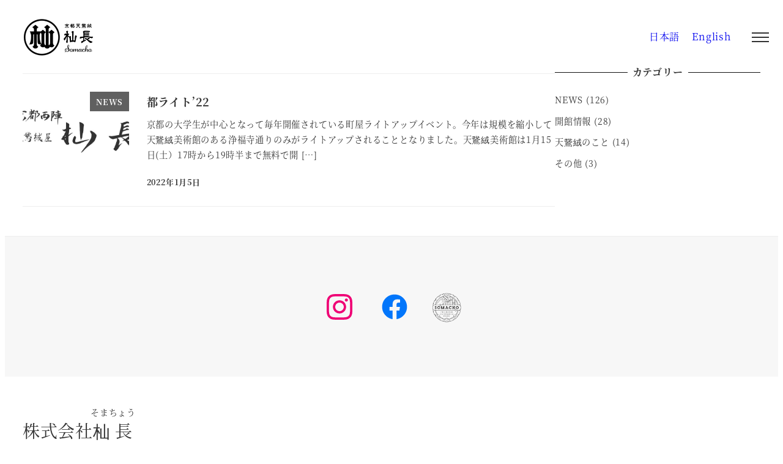

--- FILE ---
content_type: text/html; charset=UTF-8
request_url: https://somacho.co.jp/tag/%E7%94%BA%E5%B1%8B/
body_size: 16438
content:
<!DOCTYPE html>
<html lang="ja" data-sticky-footer="true" data-scrolled="false">

<head>
			<meta charset="UTF-8">
		<meta name="viewport" content="width=device-width, initial-scale=1, minimum-scale=1, viewport-fit=cover">
		<title>町屋 &#8211; 株式会社杣長</title>
<meta name='robots' content='max-image-preview:large' />
					<meta property="og:title" content="町屋">
		
					<meta property="og:type" content="blog">
		
					<meta property="og:url" content="https://somacho.co.jp/tag/%e7%94%ba%e5%b1%8b/">
		
		
					<meta property="og:site_name" content="株式会社杣長">
		
		
					<meta property="og:locale" content="ja_JP">
		
				<link rel='dns-prefetch' href='//www.googletagmanager.com' />
<link rel="alternate" type="application/rss+xml" title="株式会社杣長 &raquo; フィード" href="https://somacho.co.jp/feed/" />
<link rel="alternate" type="application/rss+xml" title="株式会社杣長 &raquo; コメントフィード" href="https://somacho.co.jp/comments/feed/" />
		<link rel="profile" href="http://gmpg.org/xfn/11">
				<link rel="alternate" type="application/rss+xml" title="株式会社杣長 &raquo; 町屋 タグのフィード" href="https://somacho.co.jp/tag/%e7%94%ba%e5%b1%8b/feed/" />
<style id='wp-img-auto-sizes-contain-inline-css' type='text/css'>
img:is([sizes=auto i],[sizes^="auto," i]){contain-intrinsic-size:3000px 1500px}
/*# sourceURL=wp-img-auto-sizes-contain-inline-css */
</style>
<link rel='stylesheet' id='wp-like-me-box-css' href='https://somacho.co.jp/wp-content/themes/snow-monkey/vendor/inc2734/wp-like-me-box/src/assets/css/wp-like-me-box.css?ver=1731895224' type='text/css' media='all' />
<link rel='stylesheet' id='slick-carousel-css' href='https://somacho.co.jp/wp-content/themes/snow-monkey/vendor/inc2734/wp-awesome-widgets/src/assets/packages/slick-carousel/slick/slick.css?ver=1731895224' type='text/css' media='all' />
<link rel='stylesheet' id='slick-carousel-theme-css' href='https://somacho.co.jp/wp-content/themes/snow-monkey/vendor/inc2734/wp-awesome-widgets/src/assets/packages/slick-carousel/slick/slick-theme.css?ver=1731895224' type='text/css' media='all' />
<link rel='stylesheet' id='wp-awesome-widgets-css' href='https://somacho.co.jp/wp-content/themes/snow-monkey/vendor/inc2734/wp-awesome-widgets/src/assets/css/app.css?ver=1731895224' type='text/css' media='all' />
<link rel='stylesheet' id='wp-share-buttons-css' href='https://somacho.co.jp/wp-content/themes/snow-monkey/vendor/inc2734/wp-share-buttons/src/assets/css/wp-share-buttons.css?ver=1731895224' type='text/css' media='all' />
<link rel='stylesheet' id='wp-pure-css-gallery-css' href='https://somacho.co.jp/wp-content/themes/snow-monkey/vendor/inc2734/wp-pure-css-gallery/src/assets/css/wp-pure-css-gallery.css?ver=1731895224' type='text/css' media='all' />
<style id='wp-emoji-styles-inline-css' type='text/css'>

	img.wp-smiley, img.emoji {
		display: inline !important;
		border: none !important;
		box-shadow: none !important;
		height: 1em !important;
		width: 1em !important;
		margin: 0 0.07em !important;
		vertical-align: -0.1em !important;
		background: none !important;
		padding: 0 !important;
	}
/*# sourceURL=wp-emoji-styles-inline-css */
</style>
<style id='wp-block-library-inline-css' type='text/css'>
:root{--wp-block-synced-color:#7a00df;--wp-block-synced-color--rgb:122,0,223;--wp-bound-block-color:var(--wp-block-synced-color);--wp-editor-canvas-background:#ddd;--wp-admin-theme-color:#007cba;--wp-admin-theme-color--rgb:0,124,186;--wp-admin-theme-color-darker-10:#006ba1;--wp-admin-theme-color-darker-10--rgb:0,107,160.5;--wp-admin-theme-color-darker-20:#005a87;--wp-admin-theme-color-darker-20--rgb:0,90,135;--wp-admin-border-width-focus:2px}@media (min-resolution:192dpi){:root{--wp-admin-border-width-focus:1.5px}}.wp-element-button{cursor:pointer}:root .has-very-light-gray-background-color{background-color:#eee}:root .has-very-dark-gray-background-color{background-color:#313131}:root .has-very-light-gray-color{color:#eee}:root .has-very-dark-gray-color{color:#313131}:root .has-vivid-green-cyan-to-vivid-cyan-blue-gradient-background{background:linear-gradient(135deg,#00d084,#0693e3)}:root .has-purple-crush-gradient-background{background:linear-gradient(135deg,#34e2e4,#4721fb 50%,#ab1dfe)}:root .has-hazy-dawn-gradient-background{background:linear-gradient(135deg,#faaca8,#dad0ec)}:root .has-subdued-olive-gradient-background{background:linear-gradient(135deg,#fafae1,#67a671)}:root .has-atomic-cream-gradient-background{background:linear-gradient(135deg,#fdd79a,#004a59)}:root .has-nightshade-gradient-background{background:linear-gradient(135deg,#330968,#31cdcf)}:root .has-midnight-gradient-background{background:linear-gradient(135deg,#020381,#2874fc)}:root{--wp--preset--font-size--normal:16px;--wp--preset--font-size--huge:42px}.has-regular-font-size{font-size:1em}.has-larger-font-size{font-size:2.625em}.has-normal-font-size{font-size:var(--wp--preset--font-size--normal)}.has-huge-font-size{font-size:var(--wp--preset--font-size--huge)}.has-text-align-center{text-align:center}.has-text-align-left{text-align:left}.has-text-align-right{text-align:right}.has-fit-text{white-space:nowrap!important}#end-resizable-editor-section{display:none}.aligncenter{clear:both}.items-justified-left{justify-content:flex-start}.items-justified-center{justify-content:center}.items-justified-right{justify-content:flex-end}.items-justified-space-between{justify-content:space-between}.screen-reader-text{border:0;clip-path:inset(50%);height:1px;margin:-1px;overflow:hidden;padding:0;position:absolute;width:1px;word-wrap:normal!important}.screen-reader-text:focus{background-color:#ddd;clip-path:none;color:#444;display:block;font-size:1em;height:auto;left:5px;line-height:normal;padding:15px 23px 14px;text-decoration:none;top:5px;width:auto;z-index:100000}html :where(.has-border-color){border-style:solid}html :where([style*=border-top-color]){border-top-style:solid}html :where([style*=border-right-color]){border-right-style:solid}html :where([style*=border-bottom-color]){border-bottom-style:solid}html :where([style*=border-left-color]){border-left-style:solid}html :where([style*=border-width]){border-style:solid}html :where([style*=border-top-width]){border-top-style:solid}html :where([style*=border-right-width]){border-right-style:solid}html :where([style*=border-bottom-width]){border-bottom-style:solid}html :where([style*=border-left-width]){border-left-style:solid}html :where(img[class*=wp-image-]){height:auto;max-width:100%}:where(figure){margin:0 0 1em}html :where(.is-position-sticky){--wp-admin--admin-bar--position-offset:var(--wp-admin--admin-bar--height,0px)}@media screen and (max-width:600px){html :where(.is-position-sticky){--wp-admin--admin-bar--position-offset:0px}}

/*# sourceURL=wp-block-library-inline-css */
</style><style id='wp-block-paragraph-inline-css' type='text/css'>
.is-small-text{font-size:.875em}.is-regular-text{font-size:1em}.is-large-text{font-size:2.25em}.is-larger-text{font-size:3em}.has-drop-cap:not(:focus):first-letter{float:left;font-size:8.4em;font-style:normal;font-weight:100;line-height:.68;margin:.05em .1em 0 0;text-transform:uppercase}body.rtl .has-drop-cap:not(:focus):first-letter{float:none;margin-left:.1em}p.has-drop-cap.has-background{overflow:hidden}:root :where(p.has-background){padding:1.25em 2.375em}:where(p.has-text-color:not(.has-link-color)) a{color:inherit}p.has-text-align-left[style*="writing-mode:vertical-lr"],p.has-text-align-right[style*="writing-mode:vertical-rl"]{rotate:180deg}
/*# sourceURL=https://somacho.co.jp/wp-includes/blocks/paragraph/style.min.css */
</style>
<link rel='stylesheet' id='wc-blocks-style-css' href='https://somacho.co.jp/wp-content/plugins/woocommerce/assets/client/blocks/wc-blocks.css?ver=wc-10.4.3' type='text/css' media='all' />
<style id='global-styles-inline-css' type='text/css'>
:root{--wp--preset--aspect-ratio--square: 1;--wp--preset--aspect-ratio--4-3: 4/3;--wp--preset--aspect-ratio--3-4: 3/4;--wp--preset--aspect-ratio--3-2: 3/2;--wp--preset--aspect-ratio--2-3: 2/3;--wp--preset--aspect-ratio--16-9: 16/9;--wp--preset--aspect-ratio--9-16: 9/16;--wp--preset--color--black: #000000;--wp--preset--color--cyan-bluish-gray: #abb8c3;--wp--preset--color--white: #ffffff;--wp--preset--color--pale-pink: #f78da7;--wp--preset--color--vivid-red: #cf2e2e;--wp--preset--color--luminous-vivid-orange: #ff6900;--wp--preset--color--luminous-vivid-amber: #fcb900;--wp--preset--color--light-green-cyan: #7bdcb5;--wp--preset--color--vivid-green-cyan: #00d084;--wp--preset--color--pale-cyan-blue: #8ed1fc;--wp--preset--color--vivid-cyan-blue: #0693e3;--wp--preset--color--vivid-purple: #9b51e0;--wp--preset--color--sm-accent: var(--accent-color);--wp--preset--color--sm-sub-accent: var(--sub-accent-color);--wp--preset--color--sm-text: var(--_color-text);--wp--preset--color--sm-text-alt: var(--_color-white);--wp--preset--color--sm-lightest-gray: var(--_lightest-color-gray);--wp--preset--color--sm-lighter-gray: var(--_lighter-color-gray);--wp--preset--color--sm-light-gray: var(--_light-color-gray);--wp--preset--color--sm-gray: var(--_color-gray);--wp--preset--color--sm-dark-gray: var(--_dark-color-gray);--wp--preset--color--sm-darker-gray: var(--_darker-color-gray);--wp--preset--color--sm-darkest-gray: var(--_darkest-color-gray);--wp--preset--gradient--vivid-cyan-blue-to-vivid-purple: linear-gradient(135deg,rgb(6,147,227) 0%,rgb(155,81,224) 100%);--wp--preset--gradient--light-green-cyan-to-vivid-green-cyan: linear-gradient(135deg,rgb(122,220,180) 0%,rgb(0,208,130) 100%);--wp--preset--gradient--luminous-vivid-amber-to-luminous-vivid-orange: linear-gradient(135deg,rgb(252,185,0) 0%,rgb(255,105,0) 100%);--wp--preset--gradient--luminous-vivid-orange-to-vivid-red: linear-gradient(135deg,rgb(255,105,0) 0%,rgb(207,46,46) 100%);--wp--preset--gradient--very-light-gray-to-cyan-bluish-gray: linear-gradient(135deg,rgb(238,238,238) 0%,rgb(169,184,195) 100%);--wp--preset--gradient--cool-to-warm-spectrum: linear-gradient(135deg,rgb(74,234,220) 0%,rgb(151,120,209) 20%,rgb(207,42,186) 40%,rgb(238,44,130) 60%,rgb(251,105,98) 80%,rgb(254,248,76) 100%);--wp--preset--gradient--blush-light-purple: linear-gradient(135deg,rgb(255,206,236) 0%,rgb(152,150,240) 100%);--wp--preset--gradient--blush-bordeaux: linear-gradient(135deg,rgb(254,205,165) 0%,rgb(254,45,45) 50%,rgb(107,0,62) 100%);--wp--preset--gradient--luminous-dusk: linear-gradient(135deg,rgb(255,203,112) 0%,rgb(199,81,192) 50%,rgb(65,88,208) 100%);--wp--preset--gradient--pale-ocean: linear-gradient(135deg,rgb(255,245,203) 0%,rgb(182,227,212) 50%,rgb(51,167,181) 100%);--wp--preset--gradient--electric-grass: linear-gradient(135deg,rgb(202,248,128) 0%,rgb(113,206,126) 100%);--wp--preset--gradient--midnight: linear-gradient(135deg,rgb(2,3,129) 0%,rgb(40,116,252) 100%);--wp--preset--font-size--small: 13px;--wp--preset--font-size--medium: 20px;--wp--preset--font-size--large: 36px;--wp--preset--font-size--x-large: 42px;--wp--preset--font-size--sm-xs: 0.8rem;--wp--preset--font-size--sm-s: 0.88rem;--wp--preset--font-size--sm-m: 1rem;--wp--preset--font-size--sm-l: 1.14rem;--wp--preset--font-size--sm-xl: 1.33rem;--wp--preset--font-size--sm-2-xl: 1.6rem;--wp--preset--font-size--sm-3-xl: 2rem;--wp--preset--font-size--sm-4-xl: 2.66rem;--wp--preset--font-size--sm-5-xl: 4rem;--wp--preset--font-size--sm-6-xl: 8rem;--wp--preset--spacing--20: var(--_s-2);--wp--preset--spacing--30: var(--_s-1);--wp--preset--spacing--40: var(--_s1);--wp--preset--spacing--50: var(--_s2);--wp--preset--spacing--60: var(--_s3);--wp--preset--spacing--70: var(--_s4);--wp--preset--spacing--80: var(--_s5);--wp--preset--shadow--natural: 6px 6px 9px rgba(0, 0, 0, 0.2);--wp--preset--shadow--deep: 12px 12px 50px rgba(0, 0, 0, 0.4);--wp--preset--shadow--sharp: 6px 6px 0px rgba(0, 0, 0, 0.2);--wp--preset--shadow--outlined: 6px 6px 0px -3px rgb(255, 255, 255), 6px 6px rgb(0, 0, 0);--wp--preset--shadow--crisp: 6px 6px 0px rgb(0, 0, 0);--wp--custom--slim-width: 46rem;--wp--custom--content-max-width: var(--_global--container-max-width);--wp--custom--content-width: var(--wp--custom--content-max-width);--wp--custom--content-wide-width: calc(var(--wp--custom--content-width) + 240px);--wp--custom--has-sidebar-main-basis: var(--wp--custom--slim-width);--wp--custom--has-sidebar-sidebar-basis: 336px;}:root { --wp--style--global--content-size: var(--wp--custom--content-width);--wp--style--global--wide-size: var(--wp--custom--content-wide-width); }:where(body) { margin: 0; }.wp-site-blocks > .alignleft { float: left; margin-right: 2em; }.wp-site-blocks > .alignright { float: right; margin-left: 2em; }.wp-site-blocks > .aligncenter { justify-content: center; margin-left: auto; margin-right: auto; }:where(.wp-site-blocks) > * { margin-block-start: var(--_margin1); margin-block-end: 0; }:where(.wp-site-blocks) > :first-child { margin-block-start: 0; }:where(.wp-site-blocks) > :last-child { margin-block-end: 0; }:root { --wp--style--block-gap: var(--_margin1); }:root :where(.is-layout-flow) > :first-child{margin-block-start: 0;}:root :where(.is-layout-flow) > :last-child{margin-block-end: 0;}:root :where(.is-layout-flow) > *{margin-block-start: var(--_margin1);margin-block-end: 0;}:root :where(.is-layout-constrained) > :first-child{margin-block-start: 0;}:root :where(.is-layout-constrained) > :last-child{margin-block-end: 0;}:root :where(.is-layout-constrained) > *{margin-block-start: var(--_margin1);margin-block-end: 0;}:root :where(.is-layout-flex){gap: var(--_margin1);}:root :where(.is-layout-grid){gap: var(--_margin1);}.is-layout-flow > .alignleft{float: left;margin-inline-start: 0;margin-inline-end: 2em;}.is-layout-flow > .alignright{float: right;margin-inline-start: 2em;margin-inline-end: 0;}.is-layout-flow > .aligncenter{margin-left: auto !important;margin-right: auto !important;}.is-layout-constrained > .alignleft{float: left;margin-inline-start: 0;margin-inline-end: 2em;}.is-layout-constrained > .alignright{float: right;margin-inline-start: 2em;margin-inline-end: 0;}.is-layout-constrained > .aligncenter{margin-left: auto !important;margin-right: auto !important;}.is-layout-constrained > :where(:not(.alignleft):not(.alignright):not(.alignfull)){max-width: var(--wp--style--global--content-size);margin-left: auto !important;margin-right: auto !important;}.is-layout-constrained > .alignwide{max-width: var(--wp--style--global--wide-size);}body .is-layout-flex{display: flex;}.is-layout-flex{flex-wrap: wrap;align-items: center;}.is-layout-flex > :is(*, div){margin: 0;}body .is-layout-grid{display: grid;}.is-layout-grid > :is(*, div){margin: 0;}body{padding-top: 0px;padding-right: 0px;padding-bottom: 0px;padding-left: 0px;}a:where(:not(.wp-element-button)){color: var(--wp--preset--color--sm-accent);text-decoration: underline;}:root :where(.wp-element-button, .wp-block-button__link){background-color: var(--wp--preset--color--sm-accent);border-radius: var(--_global--border-radius);border-width: 0;color: var(--wp--preset--color--sm-text-alt);font-family: inherit;font-size: inherit;font-style: inherit;font-weight: inherit;letter-spacing: inherit;line-height: inherit;padding-top: calc(var(--_padding-1) * .5);padding-right: var(--_padding-1);padding-bottom: calc(var(--_padding-1) * .5);padding-left: var(--_padding-1);text-decoration: none;text-transform: inherit;}.has-black-color{color: var(--wp--preset--color--black) !important;}.has-cyan-bluish-gray-color{color: var(--wp--preset--color--cyan-bluish-gray) !important;}.has-white-color{color: var(--wp--preset--color--white) !important;}.has-pale-pink-color{color: var(--wp--preset--color--pale-pink) !important;}.has-vivid-red-color{color: var(--wp--preset--color--vivid-red) !important;}.has-luminous-vivid-orange-color{color: var(--wp--preset--color--luminous-vivid-orange) !important;}.has-luminous-vivid-amber-color{color: var(--wp--preset--color--luminous-vivid-amber) !important;}.has-light-green-cyan-color{color: var(--wp--preset--color--light-green-cyan) !important;}.has-vivid-green-cyan-color{color: var(--wp--preset--color--vivid-green-cyan) !important;}.has-pale-cyan-blue-color{color: var(--wp--preset--color--pale-cyan-blue) !important;}.has-vivid-cyan-blue-color{color: var(--wp--preset--color--vivid-cyan-blue) !important;}.has-vivid-purple-color{color: var(--wp--preset--color--vivid-purple) !important;}.has-sm-accent-color{color: var(--wp--preset--color--sm-accent) !important;}.has-sm-sub-accent-color{color: var(--wp--preset--color--sm-sub-accent) !important;}.has-sm-text-color{color: var(--wp--preset--color--sm-text) !important;}.has-sm-text-alt-color{color: var(--wp--preset--color--sm-text-alt) !important;}.has-sm-lightest-gray-color{color: var(--wp--preset--color--sm-lightest-gray) !important;}.has-sm-lighter-gray-color{color: var(--wp--preset--color--sm-lighter-gray) !important;}.has-sm-light-gray-color{color: var(--wp--preset--color--sm-light-gray) !important;}.has-sm-gray-color{color: var(--wp--preset--color--sm-gray) !important;}.has-sm-dark-gray-color{color: var(--wp--preset--color--sm-dark-gray) !important;}.has-sm-darker-gray-color{color: var(--wp--preset--color--sm-darker-gray) !important;}.has-sm-darkest-gray-color{color: var(--wp--preset--color--sm-darkest-gray) !important;}.has-black-background-color{background-color: var(--wp--preset--color--black) !important;}.has-cyan-bluish-gray-background-color{background-color: var(--wp--preset--color--cyan-bluish-gray) !important;}.has-white-background-color{background-color: var(--wp--preset--color--white) !important;}.has-pale-pink-background-color{background-color: var(--wp--preset--color--pale-pink) !important;}.has-vivid-red-background-color{background-color: var(--wp--preset--color--vivid-red) !important;}.has-luminous-vivid-orange-background-color{background-color: var(--wp--preset--color--luminous-vivid-orange) !important;}.has-luminous-vivid-amber-background-color{background-color: var(--wp--preset--color--luminous-vivid-amber) !important;}.has-light-green-cyan-background-color{background-color: var(--wp--preset--color--light-green-cyan) !important;}.has-vivid-green-cyan-background-color{background-color: var(--wp--preset--color--vivid-green-cyan) !important;}.has-pale-cyan-blue-background-color{background-color: var(--wp--preset--color--pale-cyan-blue) !important;}.has-vivid-cyan-blue-background-color{background-color: var(--wp--preset--color--vivid-cyan-blue) !important;}.has-vivid-purple-background-color{background-color: var(--wp--preset--color--vivid-purple) !important;}.has-sm-accent-background-color{background-color: var(--wp--preset--color--sm-accent) !important;}.has-sm-sub-accent-background-color{background-color: var(--wp--preset--color--sm-sub-accent) !important;}.has-sm-text-background-color{background-color: var(--wp--preset--color--sm-text) !important;}.has-sm-text-alt-background-color{background-color: var(--wp--preset--color--sm-text-alt) !important;}.has-sm-lightest-gray-background-color{background-color: var(--wp--preset--color--sm-lightest-gray) !important;}.has-sm-lighter-gray-background-color{background-color: var(--wp--preset--color--sm-lighter-gray) !important;}.has-sm-light-gray-background-color{background-color: var(--wp--preset--color--sm-light-gray) !important;}.has-sm-gray-background-color{background-color: var(--wp--preset--color--sm-gray) !important;}.has-sm-dark-gray-background-color{background-color: var(--wp--preset--color--sm-dark-gray) !important;}.has-sm-darker-gray-background-color{background-color: var(--wp--preset--color--sm-darker-gray) !important;}.has-sm-darkest-gray-background-color{background-color: var(--wp--preset--color--sm-darkest-gray) !important;}.has-black-border-color{border-color: var(--wp--preset--color--black) !important;}.has-cyan-bluish-gray-border-color{border-color: var(--wp--preset--color--cyan-bluish-gray) !important;}.has-white-border-color{border-color: var(--wp--preset--color--white) !important;}.has-pale-pink-border-color{border-color: var(--wp--preset--color--pale-pink) !important;}.has-vivid-red-border-color{border-color: var(--wp--preset--color--vivid-red) !important;}.has-luminous-vivid-orange-border-color{border-color: var(--wp--preset--color--luminous-vivid-orange) !important;}.has-luminous-vivid-amber-border-color{border-color: var(--wp--preset--color--luminous-vivid-amber) !important;}.has-light-green-cyan-border-color{border-color: var(--wp--preset--color--light-green-cyan) !important;}.has-vivid-green-cyan-border-color{border-color: var(--wp--preset--color--vivid-green-cyan) !important;}.has-pale-cyan-blue-border-color{border-color: var(--wp--preset--color--pale-cyan-blue) !important;}.has-vivid-cyan-blue-border-color{border-color: var(--wp--preset--color--vivid-cyan-blue) !important;}.has-vivid-purple-border-color{border-color: var(--wp--preset--color--vivid-purple) !important;}.has-sm-accent-border-color{border-color: var(--wp--preset--color--sm-accent) !important;}.has-sm-sub-accent-border-color{border-color: var(--wp--preset--color--sm-sub-accent) !important;}.has-sm-text-border-color{border-color: var(--wp--preset--color--sm-text) !important;}.has-sm-text-alt-border-color{border-color: var(--wp--preset--color--sm-text-alt) !important;}.has-sm-lightest-gray-border-color{border-color: var(--wp--preset--color--sm-lightest-gray) !important;}.has-sm-lighter-gray-border-color{border-color: var(--wp--preset--color--sm-lighter-gray) !important;}.has-sm-light-gray-border-color{border-color: var(--wp--preset--color--sm-light-gray) !important;}.has-sm-gray-border-color{border-color: var(--wp--preset--color--sm-gray) !important;}.has-sm-dark-gray-border-color{border-color: var(--wp--preset--color--sm-dark-gray) !important;}.has-sm-darker-gray-border-color{border-color: var(--wp--preset--color--sm-darker-gray) !important;}.has-sm-darkest-gray-border-color{border-color: var(--wp--preset--color--sm-darkest-gray) !important;}.has-vivid-cyan-blue-to-vivid-purple-gradient-background{background: var(--wp--preset--gradient--vivid-cyan-blue-to-vivid-purple) !important;}.has-light-green-cyan-to-vivid-green-cyan-gradient-background{background: var(--wp--preset--gradient--light-green-cyan-to-vivid-green-cyan) !important;}.has-luminous-vivid-amber-to-luminous-vivid-orange-gradient-background{background: var(--wp--preset--gradient--luminous-vivid-amber-to-luminous-vivid-orange) !important;}.has-luminous-vivid-orange-to-vivid-red-gradient-background{background: var(--wp--preset--gradient--luminous-vivid-orange-to-vivid-red) !important;}.has-very-light-gray-to-cyan-bluish-gray-gradient-background{background: var(--wp--preset--gradient--very-light-gray-to-cyan-bluish-gray) !important;}.has-cool-to-warm-spectrum-gradient-background{background: var(--wp--preset--gradient--cool-to-warm-spectrum) !important;}.has-blush-light-purple-gradient-background{background: var(--wp--preset--gradient--blush-light-purple) !important;}.has-blush-bordeaux-gradient-background{background: var(--wp--preset--gradient--blush-bordeaux) !important;}.has-luminous-dusk-gradient-background{background: var(--wp--preset--gradient--luminous-dusk) !important;}.has-pale-ocean-gradient-background{background: var(--wp--preset--gradient--pale-ocean) !important;}.has-electric-grass-gradient-background{background: var(--wp--preset--gradient--electric-grass) !important;}.has-midnight-gradient-background{background: var(--wp--preset--gradient--midnight) !important;}.has-small-font-size{font-size: var(--wp--preset--font-size--small) !important;}.has-medium-font-size{font-size: var(--wp--preset--font-size--medium) !important;}.has-large-font-size{font-size: var(--wp--preset--font-size--large) !important;}.has-x-large-font-size{font-size: var(--wp--preset--font-size--x-large) !important;}.has-sm-xs-font-size{font-size: var(--wp--preset--font-size--sm-xs) !important;}.has-sm-s-font-size{font-size: var(--wp--preset--font-size--sm-s) !important;}.has-sm-m-font-size{font-size: var(--wp--preset--font-size--sm-m) !important;}.has-sm-l-font-size{font-size: var(--wp--preset--font-size--sm-l) !important;}.has-sm-xl-font-size{font-size: var(--wp--preset--font-size--sm-xl) !important;}.has-sm-2-xl-font-size{font-size: var(--wp--preset--font-size--sm-2-xl) !important;}.has-sm-3-xl-font-size{font-size: var(--wp--preset--font-size--sm-3-xl) !important;}.has-sm-4-xl-font-size{font-size: var(--wp--preset--font-size--sm-4-xl) !important;}.has-sm-5-xl-font-size{font-size: var(--wp--preset--font-size--sm-5-xl) !important;}.has-sm-6-xl-font-size{font-size: var(--wp--preset--font-size--sm-6-xl) !important;}
/*# sourceURL=global-styles-inline-css */
</style>

<link rel='stylesheet' id='wp-oembed-blog-card-css' href='https://somacho.co.jp/wp-content/themes/snow-monkey/vendor/inc2734/wp-oembed-blog-card/src/assets/css/app.css?ver=1731895224' type='text/css' media='all' />
<link rel='stylesheet' id='spider-css' href='https://somacho.co.jp/wp-content/plugins/snow-monkey-blocks/dist/packages/spider/dist/css/spider.css?ver=1767923605' type='text/css' media='all' />
<link rel='stylesheet' id='snow-monkey-blocks-css' href='https://somacho.co.jp/wp-content/plugins/snow-monkey-blocks/dist/css/blocks.css?ver=1767923605' type='text/css' media='all' />
<link rel='stylesheet' id='snow-monkey-app-css' href='https://somacho.co.jp/wp-content/themes/snow-monkey/assets/css/app/app.css?ver=1731895224' type='text/css' media='all' />
<style id='snow-monkey-app-inline-css' type='text/css'>
@font-face { font-family: "Noto Sans JP"; font-style: normal; font-weight: 400; src: url("https://somacho.co.jp/wp-content/themes/snow-monkey/assets/fonts/NotoSansJP-Regular.woff2") format("woff2"); }@font-face { font-family: "Noto Sans JP"; font-style: normal; font-weight: 700; src: url("https://somacho.co.jp/wp-content/themes/snow-monkey/assets/fonts/NotoSansJP-Bold.woff2") format("woff2"); }@font-face { font-family: "Noto Serif JP"; font-style: normal; font-weight: 400; src: url("https://somacho.co.jp/wp-content/themes/snow-monkey/assets/fonts/NotoSerifJP-Regular.woff2") format("woff2"); }@font-face { font-family: "Noto Serif JP"; font-style: normal; font-weight: 700; src: url("https://somacho.co.jp/wp-content/themes/snow-monkey/assets/fonts/NotoSerifJP-Bold.woff2") format("woff2"); }@font-face { font-family: "M PLUS 1p"; font-style: normal; font-weight: 400; src: url("https://somacho.co.jp/wp-content/themes/snow-monkey/assets/fonts/MPLUS1p-Regular.woff2") format("woff2"); }@font-face { font-family: "M PLUS 1p"; font-style: normal; font-weight: 700; src: url("https://somacho.co.jp/wp-content/themes/snow-monkey/assets/fonts/MPLUS1p-Bold.woff2") format("woff2"); }@font-face { font-family: "M PLUS Rounded 1c"; font-style: normal; font-weight: 400; src: url("https://somacho.co.jp/wp-content/themes/snow-monkey/assets/fonts/MPLUSRounded1c-Regular.woff2") format("woff2"); }@font-face { font-family: "M PLUS Rounded 1c"; font-style: normal; font-weight: 700; src: url("https://somacho.co.jp/wp-content/themes/snow-monkey/assets/fonts/MPLUSRounded1c-Bold.woff2") format("woff2"); }@font-face { font-family: "BIZ UDPGothic"; font-style: normal; font-weight: 400; src: url("https://somacho.co.jp/wp-content/themes/snow-monkey/assets/fonts/BIZUDPGothic-Regular.woff2") format("woff2"); }@font-face { font-family: "BIZ UDPGothic"; font-style: normal; font-weight: 700; src: url("https://somacho.co.jp/wp-content/themes/snow-monkey/assets/fonts/BIZUDPGothic-Bold.woff2") format("woff2"); }@font-face { font-family: "BIZ UDPMincho"; font-style: normal; font-weight: 400; src: url("https://somacho.co.jp/wp-content/themes/snow-monkey/assets/fonts/BIZUDPMincho-Regular.woff2") format("woff2"); }@font-face { font-family: "BIZ UDPMincho"; font-style: normal; font-weight: 700; src: url("https://somacho.co.jp/wp-content/themes/snow-monkey/assets/fonts/BIZUDPMincho-Bold.woff2") format("woff2"); }
input[type="email"],input[type="number"],input[type="password"],input[type="search"],input[type="tel"],input[type="text"],input[type="url"],textarea { font-size: 16px }
:root { --_margin-scale: 1;--_space: 1.8rem;--_space-unitless: 1.8;--accent-color: #606060;--wp--preset--color--accent-color: var(--accent-color);--dark-accent-color: #2d2d2d;--light-accent-color: #939393;--lighter-accent-color: #b5b5b5;--lightest-accent-color: #bebebe;--sub-accent-color: #707593;--wp--preset--color--sub-accent-color: var(--sub-accent-color);--dark-sub-accent-color: #444759;--light-sub-accent-color: #aaadbf;--lighter-sub-accent-color: #d1d3dd;--lightest-sub-accent-color: #dcdde4;--_half-leading: 0.4;--font-family: "Noto Serif JP",serif;--_global--font-family: var(--font-family);--_global--font-size-px: 16px }
html { letter-spacing: 0.05rem }
.p-infobar__inner { background-color: #606060 }
.p-infobar__content { color: #fff }
/*# sourceURL=snow-monkey-app-inline-css */
</style>
<link rel='stylesheet' id='snow-monkey-editor-css' href='https://somacho.co.jp/wp-content/plugins/snow-monkey-editor/dist/css/app.css?ver=1767923609' type='text/css' media='all' />
<link rel='stylesheet' id='snow-monkey-editor@front-css' href='https://somacho.co.jp/wp-content/plugins/snow-monkey-editor/dist/css/front.css?ver=1767923609' type='text/css' media='all' />
<link rel='stylesheet' id='snow-monkey-forms-css' href='https://somacho.co.jp/wp-content/plugins/snow-monkey-forms/dist/css/app.css?ver=1767923613' type='text/css' media='all' />
<link rel='stylesheet' id='snow-monkey-snow-monkey-forms-app-css' href='https://somacho.co.jp/wp-content/themes/snow-monkey/assets/css/dependency/snow-monkey-forms/app.css?ver=1731895224' type='text/css' media='all' />
<link rel='stylesheet' id='snow-monkey-snow-monkey-forms-theme-css' href='https://somacho.co.jp/wp-content/themes/snow-monkey/assets/css/dependency/snow-monkey-forms/app-theme.css?ver=1731895224' type='text/css' media='all' />
<link rel='stylesheet' id='snow-monkey-snow-monkey-blocks-app-css' href='https://somacho.co.jp/wp-content/themes/snow-monkey/assets/css/dependency/snow-monkey-blocks/app.css?ver=1731895224' type='text/css' media='all' />
<link rel='stylesheet' id='snow-monkey-snow-monkey-blocks-theme-css' href='https://somacho.co.jp/wp-content/themes/snow-monkey/assets/css/dependency/snow-monkey-blocks/app-theme.css?ver=1731895224' type='text/css' media='all' />
<link rel='stylesheet' id='snow-monkey-blocks-spider-slider-style-css' href='https://somacho.co.jp/wp-content/plugins/snow-monkey-blocks/dist/blocks/spider-slider/style-index.css?ver=1767923605' type='text/css' media='all' />
<link rel='stylesheet' id='snow-monkey-theme-css' href='https://somacho.co.jp/wp-content/themes/snow-monkey/assets/css/app/app-theme.css?ver=1731895224' type='text/css' media='all' />
<style id='snow-monkey-theme-inline-css' type='text/css'>
:root { --entry-content-h2-background-color: #f7f7f7;--entry-content-h2-padding: calc(var(--_space) * 0.25) calc(var(--_space) * 0.25) calc(var(--_space) * 0.25) calc(var(--_space) * 0.5);--entry-content-h3-border-bottom: 1px solid #eee;--entry-content-h3-padding: 0 0 calc(var(--_space) * 0.25);--widget-title-display: flex;--widget-title-flex-direction: row;--widget-title-align-items: center;--widget-title-justify-content: center;--widget-title-pseudo-display: block;--widget-title-pseudo-content: "";--widget-title-pseudo-height: 1px;--widget-title-pseudo-background-color: #111;--widget-title-pseudo-flex: 1 0 0%;--widget-title-pseudo-min-width: 20px;--widget-title-before-margin-right: .5em;--widget-title-after-margin-left: .5em }
body { --entry-content-h2-border-left: 1px solid var(--wp--preset--color--sm-accent) }
/*# sourceURL=snow-monkey-theme-inline-css */
</style>
<style id='snow-monkey-inline-css' type='text/css'>
.c-site-branding__title .custom-logo { width: 66px; }@media (min-width: 64em) { .c-site-branding__title .custom-logo { width: 133px; } }
/*# sourceURL=snow-monkey-inline-css */
</style>
<link rel='stylesheet' id='my-snow-monkey-style-css' href='https://somacho.co.jp/wp-content/plugins/my-snow-monkey/css/style.css?ver=1652338168' type='text/css' media='all' />
<link rel='stylesheet' id='woocommerce-layout-css' href='https://somacho.co.jp/wp-content/plugins/woocommerce/assets/css/woocommerce-layout.css?ver=10.4.3' type='text/css' media='all' />
<link rel='stylesheet' id='woocommerce-smallscreen-css' href='https://somacho.co.jp/wp-content/plugins/woocommerce/assets/css/woocommerce-smallscreen.css?ver=10.4.3' type='text/css' media='only screen and (max-width: 768px)' />
<link rel='stylesheet' id='woocommerce-general-css' href='https://somacho.co.jp/wp-content/plugins/woocommerce/assets/css/woocommerce.css?ver=10.4.3' type='text/css' media='all' />
<style id='woocommerce-inline-inline-css' type='text/css'>
.woocommerce form .form-row .required { visibility: visible; }
/*# sourceURL=woocommerce-inline-inline-css */
</style>
<link rel='stylesheet' id='snow-monkey-blocks-background-parallax-css' href='https://somacho.co.jp/wp-content/plugins/snow-monkey-blocks/dist/css/background-parallax.css?ver=1767923605' type='text/css' media='all' />
<link rel='stylesheet' id='snow-monkey-editor@view-css' href='https://somacho.co.jp/wp-content/plugins/snow-monkey-editor/dist/css/view.css?ver=1767923609' type='text/css' media='all' />
<link rel='stylesheet' id='snow-monkey-child-master-css' href='https://somacho.co.jp/wp-content/themes/snow-monkey-child-master/style.css?ver=6.9' type='text/css' media='all' />
<link rel='stylesheet' id='snow-monkey-custom-widgets-app-css' href='https://somacho.co.jp/wp-content/themes/snow-monkey/assets/css/custom-widgets/app.css?ver=1731895224' type='text/css' media='all' />
<link rel='stylesheet' id='snow-monkey-custom-widgets-theme-css' href='https://somacho.co.jp/wp-content/themes/snow-monkey/assets/css/custom-widgets/app-theme.css?ver=1731895224' type='text/css' media='all' />
<style id='snow-monkey-custom-widgets-inline-css' type='text/css'>
.wpaw-site-branding__logo .custom-logo { width: 66px; }@media (min-width: 64em) { .wpaw-site-branding__logo .custom-logo { width: 133px; } }
/*# sourceURL=snow-monkey-custom-widgets-inline-css */
</style>
<link rel='stylesheet' id='snow-monkey-block-library-app-css' href='https://somacho.co.jp/wp-content/themes/snow-monkey/assets/css/block-library/app.css?ver=1731895224' type='text/css' media='all' />
<link rel='stylesheet' id='snow-monkey-block-library-theme-css' href='https://somacho.co.jp/wp-content/themes/snow-monkey/assets/css/block-library/app-theme.css?ver=1731895224' type='text/css' media='all' />
<link rel='stylesheet' id='snow-monkey-woocommerce-app-css' href='https://somacho.co.jp/wp-content/themes/snow-monkey/assets/css/dependency/woocommerce/app.css?ver=1731895224' type='text/css' media='all' />
<link rel='stylesheet' id='snow-monkey-woocommerce-theme-css' href='https://somacho.co.jp/wp-content/themes/snow-monkey/assets/css/dependency/woocommerce/app-theme.css?ver=1731895224' type='text/css' media='all' />
<script type="text/javascript" id="wp-oembed-blog-card-js-extra">
/* <![CDATA[ */
var WP_OEMBED_BLOG_CARD = {"endpoint":"https://somacho.co.jp/wp-json/wp-oembed-blog-card/v1"};
//# sourceURL=wp-oembed-blog-card-js-extra
/* ]]> */
</script>
<script type="text/javascript" src="https://somacho.co.jp/wp-content/themes/snow-monkey/vendor/inc2734/wp-oembed-blog-card/src/assets/js/app.js?ver=1731895224" id="wp-oembed-blog-card-js" defer="defer" data-wp-strategy="defer"></script>
<script type="text/javascript" src="https://somacho.co.jp/wp-content/themes/snow-monkey/vendor/inc2734/wp-contents-outline/src/assets/packages/@inc2734/contents-outline/dist/index.js?ver=1731895224" id="contents-outline-js" defer="defer" data-wp-strategy="defer"></script>
<script type="text/javascript" src="https://somacho.co.jp/wp-content/themes/snow-monkey/vendor/inc2734/wp-contents-outline/src/assets/js/app.js?ver=1731895224" id="wp-contents-outline-js" defer="defer" data-wp-strategy="defer"></script>
<script type="text/javascript" id="wp-share-buttons-js-extra">
/* <![CDATA[ */
var inc2734_wp_share_buttons = {"copy_success":"\u30b3\u30d4\u30fc\u3057\u307e\u3057\u305f\uff01","copy_failed":"\u30b3\u30d4\u30fc\u306b\u5931\u6557\u3057\u307e\u3057\u305f\uff01"};
//# sourceURL=wp-share-buttons-js-extra
/* ]]> */
</script>
<script type="text/javascript" src="https://somacho.co.jp/wp-content/themes/snow-monkey/vendor/inc2734/wp-share-buttons/src/assets/js/wp-share-buttons.js?ver=1731895224" id="wp-share-buttons-js" defer="defer" data-wp-strategy="defer"></script>
<script type="text/javascript" src="https://somacho.co.jp/wp-content/plugins/snow-monkey-blocks/dist/packages/spider/dist/js/spider.js?ver=1767923605" id="spider-js" defer="defer" data-wp-strategy="defer"></script>
<script type="text/javascript" src="https://somacho.co.jp/wp-content/themes/snow-monkey/assets/js/dependency/snow-monkey-blocks/app.js?ver=1731895224" id="snow-monkey-snow-monkey-blocks-js" defer="defer" data-wp-strategy="defer"></script>
<script type="text/javascript" src="https://somacho.co.jp/wp-includes/js/jquery/jquery.min.js?ver=3.7.1" id="jquery-core-js"></script>
<script type="text/javascript" src="https://somacho.co.jp/wp-includes/js/jquery/jquery-migrate.min.js?ver=3.4.1" id="jquery-migrate-js"></script>
<script type="text/javascript" src="https://somacho.co.jp/wp-content/plugins/woocommerce/assets/js/jquery-blockui/jquery.blockUI.min.js?ver=2.7.0-wc.10.4.3" id="wc-jquery-blockui-js" defer="defer" data-wp-strategy="defer"></script>
<script type="text/javascript" src="https://somacho.co.jp/wp-content/plugins/woocommerce/assets/js/js-cookie/js.cookie.min.js?ver=2.1.4-wc.10.4.3" id="wc-js-cookie-js" defer="defer" data-wp-strategy="defer"></script>
<script type="text/javascript" id="woocommerce-js-extra">
/* <![CDATA[ */
var woocommerce_params = {"ajax_url":"/wp-admin/admin-ajax.php","wc_ajax_url":"/?wc-ajax=%%endpoint%%","i18n_password_show":"\u30d1\u30b9\u30ef\u30fc\u30c9\u3092\u8868\u793a","i18n_password_hide":"\u30d1\u30b9\u30ef\u30fc\u30c9\u3092\u96a0\u3059"};
//# sourceURL=woocommerce-js-extra
/* ]]> */
</script>
<script type="text/javascript" src="https://somacho.co.jp/wp-content/plugins/woocommerce/assets/js/frontend/woocommerce.min.js?ver=10.4.3" id="woocommerce-js" defer="defer" data-wp-strategy="defer"></script>
<script type="text/javascript" src="https://somacho.co.jp/wp-content/plugins/snow-monkey-editor/dist/js/app.js?ver=1767923609" id="snow-monkey-editor-js" defer="defer" data-wp-strategy="defer"></script>
<script type="text/javascript" src="https://somacho.co.jp/wp-content/themes/snow-monkey/assets/js/hash-nav.js?ver=1731895224" id="snow-monkey-hash-nav-js" defer="defer" data-wp-strategy="defer"></script>
<script type="text/javascript" src="https://www.googletagmanager.com/gtag/js?id=G-2LKVK7XT5N&amp;ver=1" id="inc2734-wp-seo-google-analytics-js"></script>
<script type="text/javascript" id="inc2734-wp-seo-google-analytics-js-after">
/* <![CDATA[ */
window.dataLayer = window.dataLayer || []; function gtag(){dataLayer.push(arguments)}; gtag('js', new Date()); gtag('config', 'G-2LKVK7XT5N');
//# sourceURL=inc2734-wp-seo-google-analytics-js-after
/* ]]> */
</script>
<script type="text/javascript" id="snow-monkey-js-extra">
/* <![CDATA[ */
var snow_monkey = {"home_url":"https://somacho.co.jp","children_expander_open_label":"\u30b5\u30d6\u30e1\u30cb\u30e5\u30fc\u3092\u958b\u304f","children_expander_close_label":"\u30b5\u30d6\u30e1\u30cb\u30e5\u30fc\u3092\u9589\u3058\u308b"};
var inc2734_wp_share_buttons_facebook = {"endpoint":"https://somacho.co.jp/wp-admin/admin-ajax.php","action":"inc2734_wp_share_buttons_facebook","_ajax_nonce":"e2f25eeb21"};
var inc2734_wp_share_buttons_twitter = {"endpoint":"https://somacho.co.jp/wp-admin/admin-ajax.php","action":"inc2734_wp_share_buttons_twitter","_ajax_nonce":"d2825346c3"};
var inc2734_wp_share_buttons_hatena = {"endpoint":"https://somacho.co.jp/wp-admin/admin-ajax.php","action":"inc2734_wp_share_buttons_hatena","_ajax_nonce":"95c12f4eee"};
var inc2734_wp_share_buttons_feedly = {"endpoint":"https://somacho.co.jp/wp-admin/admin-ajax.php","action":"inc2734_wp_share_buttons_feedly","_ajax_nonce":"e2c5bb026f"};
//# sourceURL=snow-monkey-js-extra
/* ]]> */
</script>
<script type="text/javascript" src="https://somacho.co.jp/wp-content/themes/snow-monkey/assets/js/app.js?ver=1731895224" id="snow-monkey-js" defer="defer" data-wp-strategy="defer"></script>
<script type="text/javascript" src="https://somacho.co.jp/wp-content/themes/snow-monkey/assets/packages/fontawesome-free/all.min.js?ver=1731895224" id="fontawesome6-js" defer="defer" data-wp-strategy="defer"></script>
<script type="text/javascript" src="https://somacho.co.jp/wp-content/themes/snow-monkey/assets/js/widgets.js?ver=1731895224" id="snow-monkey-widgets-js" defer="defer" data-wp-strategy="defer"></script>
<script type="text/javascript" src="https://somacho.co.jp/wp-content/themes/snow-monkey/assets/js/page-top.js?ver=1731895224" id="snow-monkey-page-top-js" defer="defer" data-wp-strategy="defer"></script>
<script type="text/javascript" src="https://somacho.co.jp/wp-content/themes/snow-monkey/assets/js/smooth-scroll.js?ver=1731895224" id="snow-monkey-smooth-scroll-js" defer="defer" data-wp-strategy="defer"></script>
<script type="text/javascript" src="https://somacho.co.jp/wp-content/themes/snow-monkey/assets/js/drop-nav.js?ver=1731895224" id="snow-monkey-drop-nav-js" defer="defer" data-wp-strategy="defer"></script>
<script type="text/javascript" src="https://somacho.co.jp/wp-content/themes/snow-monkey/assets/js/global-nav.js?ver=1731895224" id="snow-monkey-global-nav-js" defer="defer" data-wp-strategy="defer"></script>
<link rel="https://api.w.org/" href="https://somacho.co.jp/wp-json/" /><link rel="alternate" title="JSON" type="application/json" href="https://somacho.co.jp/wp-json/wp/v2/tags/175" /><link rel="EditURI" type="application/rsd+xml" title="RSD" href="https://somacho.co.jp/xmlrpc.php?rsd" />
<meta name="generator" content="WordPress 6.9" />
<meta name="generator" content="WooCommerce 10.4.3" />
			<style>
				.cpb_product_boxes_custom .cpb-boxes .cpb-inner {
					background: #f0f0f1;border: 1px solid #f0f0f1;				}
								</style>
					<script src="//kitchen.juicer.cc/?color=MznJKCw8zgI=" async></script>
				<style type="text/css">
			body #wptime-plugin-preloader{
				-moz-background-size:334px 556px !important;
				-o-background-size:334px 556px !important;
				-webkit-background-size:334px 556px !important;
				background-size:334px 556px !important;
			}
		</style>
	        <noscript>
            <style>
                #the-preloader-element { display: none !important; }
            </style>
        </noscript>
        			<link rel="preload" href="https://somacho.co.jp/wp-content/themes/snow-monkey/assets/fonts/NotoSerifJP-Regular.woff2" as="font" type="font/woff2" crossorigin />
						<link rel="preload" href="https://somacho.co.jp/wp-content/themes/snow-monkey/assets/fonts/NotoSerifJP-Bold.woff2" as="font" type="font/woff2" crossorigin />
					<script type="application/ld+json">
			{"@context":"http:\/\/schema.org","@type":"WebSite","publisher":{"@type":"Organization","url":"https:\/\/somacho.co.jp","name":"\u682a\u5f0f\u4f1a\u793e\u6763\u9577","logo":{"@type":"ImageObject","url":"https:\/\/somacho.co.jp\/wp-content\/uploads\/2022\/12\/cropped-3-01_150.png"}}}		</script>
							<meta name="twitter:card" content="summary">
		
						<meta name="theme-color" content="#606060">
			<noscript><style>.woocommerce-product-gallery{ opacity: 1 !important; }</style></noscript>
	<link rel="icon" href="https://somacho.co.jp/wp-content/uploads/2022/12/cropped-cropped-3-01-32x32.png" sizes="32x32" />
<link rel="icon" href="https://somacho.co.jp/wp-content/uploads/2022/12/cropped-cropped-3-01-192x192.png" sizes="192x192" />
<link rel="apple-touch-icon" href="https://somacho.co.jp/wp-content/uploads/2022/12/cropped-cropped-3-01-180x180.png" />
<meta name="msapplication-TileImage" content="https://somacho.co.jp/wp-content/uploads/2022/12/cropped-cropped-3-01-270x270.png" />
		<style type="text/css" id="wp-custom-css">
			/* adjust */
.c-section.p-section-front-page-content {
	padding-top: 0;
}

/* h1 title */
.c-entry__header {
	display: none;
}

.post .c-entry__header {
	display: block;
}

.c-meta__item.c-meta__item--author {
	display: none;
}

/* drawer background-color */
.c-drawer {
	background-color: rgba(51,51,51,.8);
}

/* header */
[data-scrolled=false] body:not(.home) .l-header--sticky-overlay-colored-lg {
	color: #333;
}
[data-scrolled=false] body:not(.home) .l-header--sticky-overlay-colored-lg .c-hamburger-btn__bar {
	background-color: #333;
}

.c-hamburger-btn__label {
	display: none;
}
.c-hamburger-btn__bar {
	height: 1.5px;
	width: 28px;
}

body:not(.home) .l-contents__inner {
	padding-top: 6em!important;
}
/* drawer nav */
.c-drawer__inner {
	text-align: center;
	font-size: 20px;
}


/* vertical text */

.smc-vertical.smc-catchcopy {
	-ms-writing-mode: tb-rl;
  writing-mode: vertical-rl;
	 font-size: 36px;
	 font-weight: bold;
	margin: 0 auto;
}

@media screen and (max-width: 64em) {
	.news-columns-sp-reverse .wp-block-column:last-of-type {
		order: -1;
	}
}

/* zoomlink */

.zoomlink {
	position: relative;
}
.zoomlink img{
	transform: scale(1);
	transition: .5s ease-in-out;
}
.zoomlink a:hover img{
	transform: scale(1.05);
}
.mask{
    display: block;
    line-height: 0;
    overflow: hidden;
}
.zoomlink h2 {
	position: absolute;
	top: 0;
	right: 0;
	color: #fff;
	-ms-writing-mode: tb-rl;
  writing-mode: vertical-rl;
	 text-orientation: upright;
	padding-top: 20px;
	padding-right: 50px;
}
.zoomlink h2 span {
	display: block;
	font-size: 50%;
	text-orientation: mixed;
	padding-right: 15px;
}

.zoomlink.zoomlink-wide h2 {
	margin: 20px 70px;
}
.zoomlink.zoomlink-wide.zoomlink-horizen h2 {
	-ms-writing-mode: unset;
  writing-mode: unset;
	 top: 50%;
  left: 50%;
   transform: translate(-50%, -50%);
   -webkit-transform: translate(-50%, -50%);
   -ms-transform: translate(-50%, -50%);
	margin: 0;
	padding: 0;
	text-align: center;
}
.zoomlink.zoomlink-wide.zoomlink-horizen h2 span {
	padding-top: 30px;
}
.zoomlink .hover-mask {
	 align-items: center;
  background: rgba(0, 0, 0, .9);
  bottom: 0;
  color: #fff;
  display: flex;
  height: auto;
  justify-content: center;
  left: 0;
  opacity: 0;
  position: absolute;
  right: 0;
  top: 0;
  transition: opacity .6s ease;
  width: 100%;
}
.zoomlink .hover-mask:hover {
  opacity: 1;
}
.zoomlink .hover-mask p {
  width: 80%;
}

@media screen and (max-width: 40em) {
	.zoomlink.zoomlink-wide img {
		height: 200px;
		object-fit: cover;
	}
}

.zoomlink h2.zoom-en-h2 {
	top: inherit;
	bottom: 0;
	-ms-writing-mode: inherit;
  writing-mode: inherit;
	 text-orientation: inherit;
	padding-bottom: 20px;
	text-shadow: 1px 1px 1px #aaa;
}

/* footer */
.l-footer .textwidget {
	font-size: 16px;
}
.l-footer .textwidget .somacho{
	font-size: 28px;
}
.l-footer .widget_media_image {
	transition-duration: .3s;
}
.l-footer .widget_media_image:hover {
	opacity: 0.6;
}

/* pages */
.smc-head {
	position: relative;
}
.smc-head h1 {
	position: absolute;
	bottom: 0;
	left: 0;
	color: #333;
	font-weight: normal;
	-ms-writing-mode: tb-rl;
  writing-mode: vertical-rl;
	text-orientation: upright;
	padding: 40px;
	background-color: #fff;
}
.smc-head h1 span {
	display: block;
	font-size: 50%;
	text-orientation: mixed;
	padding-right: 15px;
}
.smc-head h1.smc-head-en-h1 {
	bottom: 0;
	left: 0;
	color: #333;
	-ms-writing-mode: inherit;
  writing-mode: inherit;
	text-orientation: inherit;
	padding: 40px;
	background-color: #fff;
}


@media screen and (max-width: 40em) {
	.smc-head img{
		height: 200px;
		object-fit: cover;
	}
	.smc-head h1 {
	position: absolute;
	bottom: 0;
	left: 0;
	color: #333;
	font-weight: normal;
	-ms-writing-mode: tb-rl;
  writing-mode: vertical-rl;
	text-orientation: upright;
	padding: 10px;
	background-color: #fff;
		font-size: 20px;
}
.smc-head h1 span {
	display: block;
	font-size: 50%;
	text-orientation: mixed;
	padding-right: 15px;
}
	.smc-head h1.smc-head-en-h1 {
		padding: 10px;
	}
}

/* history */
.wp-block-table.rcloth-table td {
	border: none;
	min-width: 6.5rem;
}

/*縦書き*/
.vertical h2 {
	padding-left :40px;
}
.vertical p {
	padding-top: 30px;
	border-top: 1px solid #333;
}

@media (min-width: 64em){
	.vertical{
		padding: 10px;
		writing-mode: vertical-rl;
		-webkit-writing-mode: vertical-rl;
		-ms-writing-mode: tb-rl;
		line-height:2;
		display:inline-block;
		overflow: visible
	}
	.vertical p span{
  	text-combine-upright: all;
	}
	.store-h{
		width:90%;
		height:440px;
	}
}

/* SNS Link */
.p-social-nav .c-navbar {
	font-size: 3rem;
}
.p-social-nav .c-navbar img {
	max-width: 5rem;
}

/* product page */
.sku_wrapper {
	display: none;
}

/* puff bundle for gift */
.type-product.post-655 .price::before,
.type-product.post-1510 .price::before{
	content: '商品代+箱代'
}

/* lang switcher */
.lang-switcher {
	list-style: none;
	color: #333;
	display: flex;
	padding: 0 10px;
}
@media screen and (max-width: 40em) {
	.lang-switcher {
		font-size: 10px;
	}
}
.lang-switcher li {
	padding: 0 10px;
}		</style>
		<link rel='stylesheet' id='wc-stripe-blocks-checkout-style-css' href='https://somacho.co.jp/wp-content/plugins/woocommerce-gateway-stripe/build/upe-blocks.css?ver=1e1661bb3db973deba05' type='text/css' media='all' />
</head>

<body class="archive tag tag-175 wp-custom-logo wp-theme-snow-monkey wp-child-theme-snow-monkey-child-master l-body--right-sidebar theme-snow-monkey woocommerce-no-js l-body" id="body"
	data-has-sidebar="true"
	data-is-full-template="false"
	data-is-slim-width="true"
	data-header-layout="simple"
		ontouchstart=""
	>

			<div id="page-start"></div>
		<div id="wptime-plugin-preloader"></div>
			
	
<nav
	id="drawer-nav"
	class="c-drawer c-drawer--fixed c-drawer--overall"
	role="navigation"
	aria-hidden="true"
	aria-labelledby="hamburger-btn"
>
	<div class="c-drawer__inner">
		<div class="c-drawer__focus-point" tabindex="-1"></div>
		
								<div class="c-drawer__controls">
				<div class="c-drawer__control">
					
<button
			id="hamburger-btn"
			class="c-hamburger-btn"
	aria-expanded="false"
	aria-controls="drawer-nav"
>
	<span class="c-hamburger-btn__bars">
		<span class="c-hamburger-btn__bar"></span>
		<span class="c-hamburger-btn__bar"></span>
		<span class="c-hamburger-btn__bar"></span>
	</span>

			<span class="c-hamburger-btn__label">
			MENU		</span>
	</button>
				</div>
			</div>
		
		<ul id="menu-%e3%82%b0%e3%83%ad%e3%83%bc%e3%83%90%e3%83%ab%e3%83%a1%e3%83%8b%e3%83%a5%e3%83%bc" class="c-drawer__menu"><li id="menu-item-714" class="menu-item menu-item-type-post_type menu-item-object-page menu-item-714 c-drawer__item"><a href="https://somacho.co.jp/for-companies/">企業様向け</a></li>
<li id="menu-item-1385" class="menu-item menu-item-type-post_type menu-item-object-page menu-item-1385 c-drawer__item"><a href="https://somacho.co.jp/shop/">ショップ</a></li>
<li id="menu-item-713" class="menu-item menu-item-type-post_type menu-item-object-page menu-item-713 c-drawer__item"><a href="https://somacho.co.jp/history/">杣長の歴史</a></li>
<li id="menu-item-1343" class="menu-item menu-item-type-post_type menu-item-object-page current_page_parent menu-item-1343 c-drawer__item"><a href="https://somacho.co.jp/blog/">ブログ</a></li>
<li id="menu-item-1346" class="menu-item menu-item-type-post_type menu-item-object-page menu-item-1346 c-drawer__item"><a href="https://somacho.co.jp/museum/">天鵞絨美術館</a></li>
<li id="menu-item-711" class="menu-item menu-item-type-post_type menu-item-object-page menu-item-711 c-drawer__item"><a href="https://somacho.co.jp/about/">会社概要</a></li>
<li id="menu-item-207" class="menu-item menu-item-type-post_type menu-item-object-page menu-item-207 c-drawer__item"><a href="https://somacho.co.jp/contact/">お問い合わせ</a></li>
<li id="menu-item-712" class="menu-item menu-item-type-post_type menu-item-object-page menu-item-712 c-drawer__item"><a href="https://somacho.co.jp/cart/">カート</a></li>
</ul>
		
			</div>
</nav>
<div class="c-drawer-close-zone" aria-hidden="true" aria-controls="drawer-nav"></div>

	<div class="l-container">
		
<header class="l-header l-header--simple l-header--sticky-overlay-colored-sm l-header--sticky-overlay-colored-lg" role="banner">
	
	<div class="l-header__content">
		
<div class="l-simple-header">
	<div class="c-container">
		<div class="l-simple-header__row">
			<div class="c-row c-row--margin-s c-row--lg-margin c-row--middle c-row--nowrap">
				
				
				<div class="c-row__col c-row__col--auto">
					<div class="c-site-branding c-site-branding--has-logo">
	
		<div class="c-site-branding__title">
								<a href="https://somacho.co.jp/" class="custom-logo-link" rel="home"><img width="266" height="133" src="https://somacho.co.jp/wp-content/uploads/2022/12/cropped-3-01_150.png" class="custom-logo" alt="株式会社杣長" decoding="async" /></a>						</div>

		
	</div>
				</div>

						<ul class="lang-switcher">	<li class="lang-item lang-item-219 lang-item-ja current-lang lang-item-first"><a lang="ja" hreflang="ja" href="https://somacho.co.jp/tag/%e7%94%ba%e5%b1%8b/" aria-current="true">日本語</a></li>
	<li class="lang-item lang-item-222 lang-item-en no-translation"><a lang="en-US" hreflang="en-US" href="https://somacho.co.jp/en/top-english/">English</a></li>
</ul>
		
				
									<div class="c-row__col c-row__col--fit">
						
<button
			class="c-hamburger-btn"
	aria-expanded="false"
	aria-controls="drawer-nav"
>
	<span class="c-hamburger-btn__bars">
		<span class="c-hamburger-btn__bar"></span>
		<span class="c-hamburger-btn__bar"></span>
		<span class="c-hamburger-btn__bar"></span>
	</span>

			<span class="c-hamburger-btn__label">
			MENU		</span>
	</button>
					</div>
							</div>
		</div>
	</div>
</div>
	</div>
</header>

		<div class="l-contents" role="document">
			
			
			
			
			<div class="l-contents__body">
				<div class="l-contents__container c-container">
					
					
					<div class="l-contents__inner">
						<main class="l-contents__main" role="main">
							
							

<div class="c-entry">
	
<header class="c-entry__header">
	<h1 class="c-entry__title">町屋</h1>
</header>

	<div class="c-entry__body">
		
		
		

<div class="c-entry__content p-entry-content">
	
	
<div class="p-archive">
	
<ul
	class="c-entries c-entries--simple"
	data-has-infeed-ads="false"
	data-force-sm-1col="false"
>
					<li class="c-entries__item">
			
<a href="https://somacho.co.jp/2022/01/05/post-1288/">
	<section class="c-entry-summary c-entry-summary--post c-entry-summary--type-post">
		
<div class="c-entry-summary__figure">
			<img width="768" height="384" src="https://somacho.co.jp/wp-content/uploads/2022/06/logo_yoko-768x384.jpg" class="attachment-medium_large size-medium_large" alt="" decoding="async" fetchpriority="high" srcset="https://somacho.co.jp/wp-content/uploads/2022/06/logo_yoko-768x384.jpg 768w, https://somacho.co.jp/wp-content/uploads/2022/06/logo_yoko-300x150.jpg 300w, https://somacho.co.jp/wp-content/uploads/2022/06/logo_yoko-1024x512.jpg 1024w, https://somacho.co.jp/wp-content/uploads/2022/06/logo_yoko-1536x769.jpg 1536w, https://somacho.co.jp/wp-content/uploads/2022/06/logo_yoko-1920x961.jpg 1920w, https://somacho.co.jp/wp-content/uploads/2022/06/logo_yoko-600x300.jpg 600w" sizes="(max-width: 768px) 100vw, 768px" />	
	
	<span class="c-entry-summary__term c-entry-summary__term--category-41 c-entry-summary__term--category-slug-news">
		NEWS	</span>
</div>

		<div class="c-entry-summary__body">
			<div class="c-entry-summary__header">
				
<h2 class="c-entry-summary__title">
	都ライト&#8217;22</h2>
			</div>

			
<div class="c-entry-summary__content">
	京都の大学生が中心となって毎年開催されている町屋ライトアップイベント。今年は規模を縮小して天鵞絨美術館のある浄福寺通りのみがライトアップされることとなりました。天鵞絨美術館は1月15日(土）17時から19時半まで無料で開 [&hellip;]</div>

			
<div class="c-entry-summary__meta">
	<ul class="c-meta">
					<li class="c-meta__item c-meta__item--author">
				<img alt='' src='https://secure.gravatar.com/avatar/c6741f2afb7b2ca99d2ace103e76516875504670a9ae868937b2c8ead4b4a1ff?s=96&#038;d=mm&#038;r=g' srcset='https://secure.gravatar.com/avatar/c6741f2afb7b2ca99d2ace103e76516875504670a9ae868937b2c8ead4b4a1ff?s=192&#038;d=mm&#038;r=g 2x' class='avatar avatar-96 photo' height='96' width='96' decoding='async'/>somacho			</li>
		
					<li class="c-meta__item c-meta__item--published">
				2022年1月5日			</li>
		
					<li class="c-meta__item c-meta__item--categories">
				
	<span class="c-entry-summary__term c-entry-summary__term--category-41 c-entry-summary__term--category-slug-news">
		NEWS	</span>
			</li>
			</ul>
</div>
		</div>
	</section>
</a>
		</li>
		</ul>
</div>

	
	</div>

	</div>
</div>


													</main>

						<aside class="l-contents__sidebar" role="complementary">
							
							
<div class="l-sidebar-widget-area"
	data-is-slim-widget-area="true"
	data-is-content-widget-area="false"
	>

	<div id="categories-7" class="c-widget widget_categories"><h2 class="c-widget__title">カテゴリー</h2>
			<ul>
					<li class="cat-item cat-item-41"><a href="https://somacho.co.jp/category/news/">NEWS</a> (126)
</li>
	<li class="cat-item cat-item-474"><a href="https://somacho.co.jp/category/open/">開館情報</a> (28)
</li>
	<li class="cat-item cat-item-39"><a href="https://somacho.co.jp/category/velvet/">天鵞絨のこと</a> (14)
</li>
	<li class="cat-item cat-item-123"><a href="https://somacho.co.jp/category/others/">その他</a> (3)
</li>
			</ul>

			</div></div>

													</aside>
					</div>

					
									</div>
			</div>

					</div>

		
<footer class="l-footer l-footer--default" role="contentinfo">
	<nav class="p-social-nav" role="navigation">
	<div class="p-social-nav__inner">
		<div class="c-container"><ul id="menu-sns" class="c-navbar"><li id="menu-item-1353" class="menu-item menu-item-type-custom menu-item-object-custom menu-item-1353 c-navbar__item"><a data-icon="instagram" target="_blank" rel="noopener" href="https://www.instagram.com/somacho.kyoto/"><svg class="svg-inline--fa fa-instagram" aria-hidden="true" focusable="false" data-prefix="fab" data-icon="instagram" role="img" xmlns="http://www.w3.org/2000/svg" viewBox="0 0 448 512" data-fa-i2svg=""><path fill="currentColor" d="M224.1 141c-63.6 0-114.9 51.3-114.9 114.9s51.3 114.9 114.9 114.9S339 319.5 339 255.9 287.7 141 224.1 141zm0 189.6c-41.1 0-74.7-33.5-74.7-74.7s33.5-74.7 74.7-74.7 74.7 33.5 74.7 74.7-33.6 74.7-74.7 74.7zm146.4-194.3c0 14.9-12 26.8-26.8 26.8-14.9 0-26.8-12-26.8-26.8s12-26.8 26.8-26.8 26.8 12 26.8 26.8zm76.1 27.2c-1.7-35.9-9.9-67.7-36.2-93.9-26.2-26.2-58-34.4-93.9-36.2-37-2.1-147.9-2.1-184.9 0-35.8 1.7-67.6 9.9-93.9 36.1s-34.4 58-36.2 93.9c-2.1 37-2.1 147.9 0 184.9 1.7 35.9 9.9 67.7 36.2 93.9s58 34.4 93.9 36.2c37 2.1 147.9 2.1 184.9 0 35.9-1.7 67.7-9.9 93.9-36.2 26.2-26.2 34.4-58 36.2-93.9 2.1-37 2.1-147.8 0-184.8zM398.8 388c-7.8 19.6-22.9 34.7-42.6 42.6-29.5 11.7-99.5 9-132.1 9s-102.7 2.6-132.1-9c-19.6-7.8-34.7-22.9-42.6-42.6-11.7-29.5-9-99.5-9-132.1s-2.6-102.7 9-132.1c7.8-19.6 22.9-34.7 42.6-42.6 29.5-11.7 99.5-9 132.1-9s102.7-2.6 132.1 9c19.6 7.8 34.7 22.9 42.6 42.6 11.7 29.5 9 99.5 9 132.1s2.7 102.7-9 132.1z"></path></svg><!-- <i class="fa-brands fa-instagram"></i> Font Awesome fontawesome.com --><span class="screen-reader-text"><svg class="svg-inline--fa fa-instagram" aria-hidden="true" focusable="false" data-prefix="fab" data-icon="instagram" role="img" xmlns="http://www.w3.org/2000/svg" viewBox="0 0 448 512" data-fa-i2svg=""><path fill="currentColor" d="M224.1 141c-63.6 0-114.9 51.3-114.9 114.9s51.3 114.9 114.9 114.9S339 319.5 339 255.9 287.7 141 224.1 141zm0 189.6c-41.1 0-74.7-33.5-74.7-74.7s33.5-74.7 74.7-74.7 74.7 33.5 74.7 74.7-33.6 74.7-74.7 74.7zm146.4-194.3c0 14.9-12 26.8-26.8 26.8-14.9 0-26.8-12-26.8-26.8s12-26.8 26.8-26.8 26.8 12 26.8 26.8zm76.1 27.2c-1.7-35.9-9.9-67.7-36.2-93.9-26.2-26.2-58-34.4-93.9-36.2-37-2.1-147.9-2.1-184.9 0-35.8 1.7-67.6 9.9-93.9 36.1s-34.4 58-36.2 93.9c-2.1 37-2.1 147.9 0 184.9 1.7 35.9 9.9 67.7 36.2 93.9s58 34.4 93.9 36.2c37 2.1 147.9 2.1 184.9 0 35.9-1.7 67.7-9.9 93.9-36.2 26.2-26.2 34.4-58 36.2-93.9 2.1-37 2.1-147.8 0-184.8zM398.8 388c-7.8 19.6-22.9 34.7-42.6 42.6-29.5 11.7-99.5 9-132.1 9s-102.7 2.6-132.1-9c-19.6-7.8-34.7-22.9-42.6-42.6-11.7-29.5-9-99.5-9-132.1s-2.6-102.7 9-132.1c7.8-19.6 22.9-34.7 42.6-42.6 29.5-11.7 99.5-9 132.1-9s102.7-2.6 132.1 9c19.6 7.8 34.7 22.9 42.6 42.6 11.7 29.5 9 99.5 9 132.1s2.7 102.7-9 132.1z"></path></svg><!-- <i class="fab fa-instagram"></i> Font Awesome fontawesome.com --></span></a></li>
<li id="menu-item-1354" class="menu-item menu-item-type-custom menu-item-object-custom menu-item-1354 c-navbar__item"><a data-icon="facebook" target="_blank" rel="noopener" href="https://www.facebook.com/somacho.kyoto"><svg class="svg-inline--fa fa-facebook" aria-hidden="true" focusable="false" data-prefix="fab" data-icon="facebook" role="img" xmlns="http://www.w3.org/2000/svg" viewBox="0 0 512 512" data-fa-i2svg=""><path fill="currentColor" d="M504 256C504 119 393 8 256 8S8 119 8 256c0 123.78 90.69 226.38 209.25 245V327.69h-63V256h63v-54.64c0-62.15 37-96.48 93.67-96.48 27.14 0 55.52 4.84 55.52 4.84v61h-31.28c-30.8 0-40.41 19.12-40.41 38.73V256h68.78l-11 71.69h-57.78V501C413.31 482.38 504 379.78 504 256z"></path></svg><!-- <i class="fa-brands fa-facebook"></i> Font Awesome fontawesome.com --><span class="screen-reader-text"><svg class="svg-inline--fa fa-square-facebook" aria-hidden="true" focusable="false" data-prefix="fab" data-icon="square-facebook" role="img" xmlns="http://www.w3.org/2000/svg" viewBox="0 0 448 512" data-fa-i2svg=""><path fill="currentColor" d="M400 32H48A48 48 0 0 0 0 80v352a48 48 0 0 0 48 48h137.25V327.69h-63V256h63v-54.64c0-62.15 37-96.48 93.67-96.48 27.14 0 55.52 4.84 55.52 4.84v61h-31.27c-30.81 0-40.42 19.12-40.42 38.73V256h68.78l-11 71.69h-57.78V480H400a48 48 0 0 0 48-48V80a48 48 0 0 0-48-48z"></path></svg><!-- <i class="fab fa-facebook-square"></i> Font Awesome fontawesome.com --></span></a></li>
<li><a href="https://www.instagram.com/somacho2.kikakusitsu/" target="_blank" rel="noopener noreferrer"><img src="https://somacho.co.jp/wp-content/uploads/2022/11/somacho2kikakushitsu.png"></a></li>
</ul></div>	</div>
</nav>
		
	
	
<div class="l-footer-widget-area"
	data-is-slim-widget-area="true"
	data-is-content-widget-area="false"
	>
	
				<div class="c-container">
			<div class="c-row c-row--margin c-row--lg-margin-l">
				<div class="l-footer-widget-area__item c-row__col c-row__col--1-1 c-row__col--md-1-1 c-row__col--lg-1-2"><div id="text-4" class="c-widget widget_text">			<div class="textwidget"><p><span class="somacho">株式会社<ruby>杣長<rt>そまちょう</rt></ruby></span></p>
<p>〒602-0021<br />
京都市上京区室町通上立売上ル東入柳図子町304番地</p>
<p>TEL：075-432-2266<br />
FAX：075-432-2267</p>
</div>
		</div></div>			</div>
		</div>

	</div>

	
<div class="p-footer-sub-nav c-sub-nav c-sub-nav--center" role="navigation">
	<div class="c-container"><ul id="menu-%e3%82%b5%e3%83%96%e3%83%a1%e3%83%8b%e3%83%a5%e3%83%bc" class="c-navbar"><li id="menu-item-259" class="menu-item menu-item-type-post_type menu-item-object-page menu-item-privacy-policy menu-item-259 c-navbar__item"><a href="https://somacho.co.jp/privacy-policy/">プライバシーポリシー</a></li>
<li id="menu-item-2374" class="menu-item menu-item-type-post_type menu-item-object-page menu-item-2374 c-navbar__item"><a href="https://somacho.co.jp/refund-policy/">返品・返金に関して</a></li>
<li id="menu-item-260" class="menu-item menu-item-type-post_type menu-item-object-page menu-item-260 c-navbar__item"><a href="https://somacho.co.jp/law/">特定商取引法に基づく表記</a></li>
</ul></div></div>

	
<div class="c-copyright c-copyright--inverse">
	
				<div class="c-container">
			©︎2022 株式会社杣長		</div>

	</div>

	</footer>

		
<div id="page-top" class="c-page-top" aria-hidden="true">
	<a href="#body">
		<span class="fa-solid fa-chevron-up" aria-hidden="true" title="上にスクロール"></span>
	</a>
</div>

			</div>

<script type="speculationrules">
{"prefetch":[{"source":"document","where":{"and":[{"href_matches":"/*"},{"not":{"href_matches":["/wp-*.php","/wp-admin/*","/wp-content/uploads/*","/wp-content/*","/wp-content/plugins/*","/wp-content/themes/snow-monkey-child-master/*","/wp-content/themes/snow-monkey/*","/*\\?(.+)"]}},{"not":{"selector_matches":"a[rel~=\"nofollow\"]"}},{"not":{"selector_matches":".no-prefetch, .no-prefetch a"}}]},"eagerness":"conservative"}]}
</script>

<div id="sm-overlay-search-box" class="p-overlay-search-box c-overlay-container">
	<div class="p-overlay-search-box__inner c-overlay-container__inner">
		<form role="search" method="get" autocomplete="off" class="p-search-form" action="https://somacho.co.jp/"><label class="screen-reader-text" for="s">検索</label><div class="c-input-group"><div class="c-input-group__field"><input type="search" placeholder="検索 &hellip;" value="" name="s"></div><button class="c-input-group__btn"><i class="fa-solid fa-magnifying-glass" aria-label="検索"></i></button></div></form>	</div>

	<a href="#_" class="p-overlay-search-box__close-btn c-overlay-container__close-btn">
		<i class="fa-solid fa-xmark" aria-label="閉じる"></i>
	</a>
	<a href="#_" class="p-overlay-search-box__bg c-overlay-container__bg"></a>
</div>
	<script type='text/javascript'>
		(function () {
			var c = document.body.className;
			c = c.replace(/woocommerce-no-js/, 'woocommerce-js');
			document.body.className = c;
		})();
	</script>
	<script type="text/javascript" src="https://somacho.co.jp/wp-content/plugins/my-snow-monkey/js/script.js?ver=1652338180" id="script-js"></script>
<script type="text/javascript" id="snow-monkey-forms-js-before">
/* <![CDATA[ */
var snowmonkeyforms = {"view_json_url":"https:\/\/somacho.co.jp\/wp-json\/snow-monkey-form\/v1\/view?ver=1768724199","nonce":"1b7edc6ce7"}
//# sourceURL=snow-monkey-forms-js-before
/* ]]> */
</script>
<script type="text/javascript" src="https://somacho.co.jp/wp-content/plugins/snow-monkey-forms/dist/js/app.js?ver=1767923613" id="snow-monkey-forms-js"></script>
<script type="text/javascript" src="https://somacho.co.jp/wp-content/plugins/woocommerce/assets/js/sourcebuster/sourcebuster.min.js?ver=10.4.3" id="sourcebuster-js-js"></script>
<script type="text/javascript" id="wc-order-attribution-js-extra">
/* <![CDATA[ */
var wc_order_attribution = {"params":{"lifetime":1.0000000000000000818030539140313095458623138256371021270751953125e-5,"session":30,"base64":false,"ajaxurl":"https://somacho.co.jp/wp-admin/admin-ajax.php","prefix":"wc_order_attribution_","allowTracking":true},"fields":{"source_type":"current.typ","referrer":"current_add.rf","utm_campaign":"current.cmp","utm_source":"current.src","utm_medium":"current.mdm","utm_content":"current.cnt","utm_id":"current.id","utm_term":"current.trm","utm_source_platform":"current.plt","utm_creative_format":"current.fmt","utm_marketing_tactic":"current.tct","session_entry":"current_add.ep","session_start_time":"current_add.fd","session_pages":"session.pgs","session_count":"udata.vst","user_agent":"udata.uag"}};
//# sourceURL=wc-order-attribution-js-extra
/* ]]> */
</script>
<script type="text/javascript" src="https://somacho.co.jp/wp-content/plugins/woocommerce/assets/js/frontend/order-attribution.min.js?ver=10.4.3" id="wc-order-attribution-js"></script>
<script id="wp-emoji-settings" type="application/json">
{"baseUrl":"https://s.w.org/images/core/emoji/17.0.2/72x72/","ext":".png","svgUrl":"https://s.w.org/images/core/emoji/17.0.2/svg/","svgExt":".svg","source":{"concatemoji":"https://somacho.co.jp/wp-includes/js/wp-emoji-release.min.js?ver=6.9"}}
</script>
<script type="module">
/* <![CDATA[ */
/*! This file is auto-generated */
const a=JSON.parse(document.getElementById("wp-emoji-settings").textContent),o=(window._wpemojiSettings=a,"wpEmojiSettingsSupports"),s=["flag","emoji"];function i(e){try{var t={supportTests:e,timestamp:(new Date).valueOf()};sessionStorage.setItem(o,JSON.stringify(t))}catch(e){}}function c(e,t,n){e.clearRect(0,0,e.canvas.width,e.canvas.height),e.fillText(t,0,0);t=new Uint32Array(e.getImageData(0,0,e.canvas.width,e.canvas.height).data);e.clearRect(0,0,e.canvas.width,e.canvas.height),e.fillText(n,0,0);const a=new Uint32Array(e.getImageData(0,0,e.canvas.width,e.canvas.height).data);return t.every((e,t)=>e===a[t])}function p(e,t){e.clearRect(0,0,e.canvas.width,e.canvas.height),e.fillText(t,0,0);var n=e.getImageData(16,16,1,1);for(let e=0;e<n.data.length;e++)if(0!==n.data[e])return!1;return!0}function u(e,t,n,a){switch(t){case"flag":return n(e,"\ud83c\udff3\ufe0f\u200d\u26a7\ufe0f","\ud83c\udff3\ufe0f\u200b\u26a7\ufe0f")?!1:!n(e,"\ud83c\udde8\ud83c\uddf6","\ud83c\udde8\u200b\ud83c\uddf6")&&!n(e,"\ud83c\udff4\udb40\udc67\udb40\udc62\udb40\udc65\udb40\udc6e\udb40\udc67\udb40\udc7f","\ud83c\udff4\u200b\udb40\udc67\u200b\udb40\udc62\u200b\udb40\udc65\u200b\udb40\udc6e\u200b\udb40\udc67\u200b\udb40\udc7f");case"emoji":return!a(e,"\ud83e\u1fac8")}return!1}function f(e,t,n,a){let r;const o=(r="undefined"!=typeof WorkerGlobalScope&&self instanceof WorkerGlobalScope?new OffscreenCanvas(300,150):document.createElement("canvas")).getContext("2d",{willReadFrequently:!0}),s=(o.textBaseline="top",o.font="600 32px Arial",{});return e.forEach(e=>{s[e]=t(o,e,n,a)}),s}function r(e){var t=document.createElement("script");t.src=e,t.defer=!0,document.head.appendChild(t)}a.supports={everything:!0,everythingExceptFlag:!0},new Promise(t=>{let n=function(){try{var e=JSON.parse(sessionStorage.getItem(o));if("object"==typeof e&&"number"==typeof e.timestamp&&(new Date).valueOf()<e.timestamp+604800&&"object"==typeof e.supportTests)return e.supportTests}catch(e){}return null}();if(!n){if("undefined"!=typeof Worker&&"undefined"!=typeof OffscreenCanvas&&"undefined"!=typeof URL&&URL.createObjectURL&&"undefined"!=typeof Blob)try{var e="postMessage("+f.toString()+"("+[JSON.stringify(s),u.toString(),c.toString(),p.toString()].join(",")+"));",a=new Blob([e],{type:"text/javascript"});const r=new Worker(URL.createObjectURL(a),{name:"wpTestEmojiSupports"});return void(r.onmessage=e=>{i(n=e.data),r.terminate(),t(n)})}catch(e){}i(n=f(s,u,c,p))}t(n)}).then(e=>{for(const n in e)a.supports[n]=e[n],a.supports.everything=a.supports.everything&&a.supports[n],"flag"!==n&&(a.supports.everythingExceptFlag=a.supports.everythingExceptFlag&&a.supports[n]);var t;a.supports.everythingExceptFlag=a.supports.everythingExceptFlag&&!a.supports.flag,a.supports.everything||((t=a.source||{}).concatemoji?r(t.concatemoji):t.wpemoji&&t.twemoji&&(r(t.twemoji),r(t.wpemoji)))});
//# sourceURL=https://somacho.co.jp/wp-includes/js/wp-emoji-loader.min.js
/* ]]> */
</script>
		<div id="page-end"></div>
		</body>
</html>


--- FILE ---
content_type: text/css
request_url: https://somacho.co.jp/wp-content/plugins/my-snow-monkey/css/style.css?ver=1652338168
body_size: 626
content:
.fadeUpTrigger{
	opacity: 0;
}
@keyframes fadeUpAnime{
  0% {
	  opacity: 0;
	  transform: translateY(30px);
  }

  100% {
	  opacity: 1;
	  transform: translateY(0);
  }
}
.fadeUp{
animation-name:fadeUpAnime;
animation-duration:1.5s;
animation-fill-mode:forwards;
opacity:0;
}

/*tabの形状*/
.tab{
	display: flex;
	justify-content: space-around;
	flex-wrap: wrap;
	border-bottom: #707070 1px solid;
	padding-left:0;
	padding-bottom:20px;
	font-size: 20px;
}
.tab li a{
	display: block;
	border-top:transparent 1px solid;
	margin:0 2px;
	padding:10px 20px;
	transition:0.4s;
}
.tab li a:hover{
	font-weight: bolder;
	color: #333;
}
@media screen and (max-width: 767px){
	.tab li a{
		font-size:0.8rem;
		padding:8px;
	}
}
/*liにactiveクラスがついた時の形状*/
.tab li.active a{
	font-weight: bolder;
}


/*エリアの表示非表示と形状*/
.area {
	display: none;
	opacity: 0;
	background: transparent;
	padding:50px 20px;
}

/*areaにis-activeというクラスがついた時の形状*/
.area.is-active {
    display: block;/*表示*/
    animation-name: displayAnime;
    animation-duration: 2s;
    animation-fill-mode: forwards;
}

@keyframes displayAnime{
	from {
		opacity: 0;
	}
	to {
		opacity: 1;
	}
}
ul.tab{
	list-style:none;
}
.smb-section__body>ul>li+li{
	margin-top:0!important;
}
a{
	text-decoration: none;
}

--- FILE ---
content_type: application/javascript
request_url: https://in.treasuredata.com/js/v3/global_id?callback=TreasureJSONPCallback1
body_size: 124
content:
typeof TreasureJSONPCallback1 === 'function' && TreasureJSONPCallback1({"global_id":"9de93d0f-165f-48b2-9cc5-19b40e00e67d"});

--- FILE ---
content_type: application/javascript
request_url: https://somacho.co.jp/wp-content/plugins/my-snow-monkey/js/script.js?ver=1652338180
body_size: 549
content:
jQuery(function($){
function fadeAnime(){

  $('.fadeUpTrigger').each(function(){ 
    var elemPos = $(this).offset().top-0;
    var scroll = $(window).scrollTop();
    var windowHeight = $(window).height();
    if (scroll >= elemPos - windowHeight){
    $(this).addClass('fadeUp');
    }
    });
}   

  $(window).scroll(function (){
    fadeAnime();
  });

  $(window).on('load', function(){
    fadeAnime();
  });
	
	//任意のタブにURLからリンクするための設定
function GethashID (hashIDName){
	if(hashIDName){
		//タブ設定
		$('.tab li').find('a').each(function() { 
			var idName = $(this).attr('href');	
			if(idName == hashIDName){ 
				var parentElm = $(this).parent(); 
				$('.tab li').removeClass("active"); 
				$(parentElm).addClass("active"); 
				$(".area").removeClass("is-active"); 
				$(hashIDName).addClass("is-active"); 	
			}
		});
	}
}

//タブをクリックしたら
$('.tab a').on('click', function() {
	var idName = $(this).attr('href'); 	
	GethashID (idName);
	return false;
});

// 上記の動きをページが読み込まれたらすぐに動かす
$(window).on('load', function () {
    $('.tab li:first-of-type').addClass("active"); 
    $('.area:first-of-type').addClass("is-active"); 
	var hashName = location.hash; 
	GethashID (hashName);
});
});